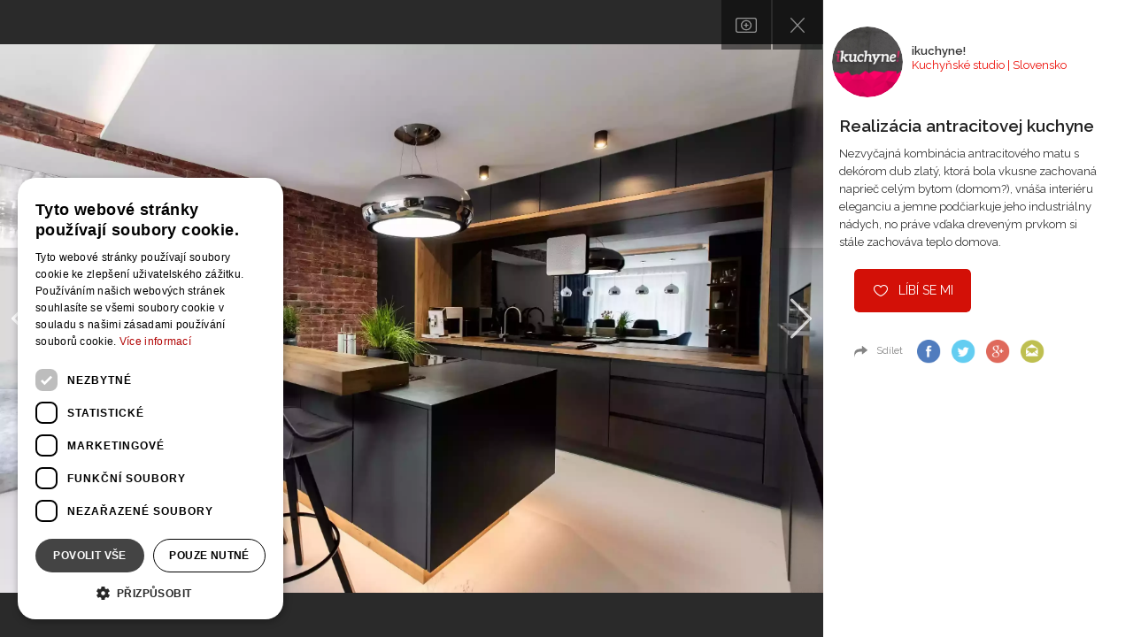

--- FILE ---
content_type: text/html; charset=utf-8
request_url: https://www.bydlo.cz/ikuchyne/realizacia-antracitovej-kuchyne/fotka/24133
body_size: 12897
content:
<!DOCTYPE html>
<html lang="cs" class="Projects-picture-html">
    <head>
        <script type="text/javascript" charset="UTF-8" src="//cdn.cookie-script.com/s/6a862e5141f11dd1ba0af0e66bd8adb5.js"></script>
        <script data-ad-client="ca-pub-8469920105013450" async src="https://pagead2.googlesyndication.com/pagead/js/adsbygoogle.js"></script>
        <meta charset="utf-8">
        <title>Fotka realizace | Bydlo.cz</title>
        <meta name="description" content="Fotka realizace">
        <meta name="keywords" content="Fotka realizace">

        <meta name="viewport" content="width=device-width, initial-scale=1">
        <meta name="google-site-verification" content="xM95Bi_324vvguM0PDtACmdjgCGaUIwuaV8I0uBQCO4">
        <meta property="fb:pages" content="253372524727742">
        <meta name="p:domain_verify" content="02c197921a68e90ce50e2d5e1c054325">

        <script src="https://apis.google.com/js/client:platform.js" async defer></script>
        <meta name="Author" content="ikuchyne! | www.bydlo.cz">

    <meta property="og:title" content="Realizácia antracitovej kuchyne - ikuchyne!">
    <meta property="og:url" content="https://www.bydlo.cz/ikuchyne/realizacia-antracitovej-kuchyne/fotka/24133"> 
    <meta property="og:description" content="Nezvyčajná kombinácia antracitového matu s dekórom dub zlatý, ktorá bola vkusne zachovaná naprieč celým bytom (domom?), vnáša interiéru eleganciu a jemne podčiarkuje jeho…">
    <meta property="og:image" content="https://www.bydlo.cz/files/image/projects/2931/ikuchyne_2931_24133_wm2.jpg">
    <meta property="og:image:width" content="1000"> 
    <meta property="og:image:height" content="1000"> 
    <meta property="og:locale" content="cs_CZ">
    <meta property="fb:admins" content="100000011810219">
    <meta property="fb:app_id" content="481064589479263">

        <link rel="canonical" href="https://www.bydlo.cz/ikuchyne/realizacia-antracitovej-kuchyne/fotka/24133">
        <link rel="shortcut icon" sizes="16x16 32x32 48x48" href="https://www.bydlo.cz/favicon.ico">
        <link rel="shortcut icon" type="image/x-icon" href="https://www.bydlo.cz/favicon.ico">
        <!--[if IE]><link rel="shortcut icon" href="https://www.bydlo.cz/favicons/favicon.ico"><![endif]-->
        <link rel="apple-touch-icon" sizes="57x57" href="https://www.bydlo.cz/favicons/apple-touch-icon-57x57.png">
        <link rel="apple-touch-icon" sizes="60x60" href="https://www.bydlo.cz/favicons/apple-touch-icon-60x60.png">
        <link rel="apple-touch-icon" sizes="72x72" href="https://www.bydlo.cz/favicons/apple-touch-icon-72x72.png">
        <link rel="apple-touch-icon" sizes="76x76" href="https://www.bydlo.cz/favicons/apple-touch-icon-76x76.png">
        <link rel="apple-touch-icon" sizes="114x114" href="https://www.bydlo.cz/favicons/apple-touch-icon-114x114.png">
        <link rel="apple-touch-icon" sizes="120x120" href="https://www.bydlo.cz/favicons/apple-touch-icon-120x120.png">
        <link rel="apple-touch-icon" sizes="144x144" href="https://www.bydlo.cz/favicons/apple-touch-icon-144x144.png">
        <link rel="apple-touch-icon" sizes="152x152" href="https://www.bydlo.cz/favicons/apple-touch-icon-152x152.png">
        <link rel="apple-touch-icon" sizes="180x180" href="https://www.bydlo.cz/favicons/apple-touch-icon-180x180.png">
        <link rel="icon" type="image/png" href="https://www.bydlo.cz/favicons/favicon-32x32.png" sizes="32x32">
        <link rel="icon" type="image/png" href="https://www.bydlo.cz/favicons/android-chrome-192x192.png" sizes="192x192">
        <link rel="icon" type="image/png" href="https://www.bydlo.cz/favicons/favicon-96x96.png" sizes="96x96">
        <link rel="icon" type="image/png" href="https://www.bydlo.cz/favicons/favicon-16x16.png" sizes="16x16">
        <link rel="manifest" href="https://www.bydlo.cz/favicons/manifest.json">
        <link rel="mask-icon" href="https://www.bydlo.cz/favicons/safari-pinned-tab.svg">
        <meta name="msapplication-TileColor" content="#da532c">
        <meta name="msapplication-TileImage" content="https://www.bydlo.cz/favicons/mstile-144x144.png">
        <meta name="theme-color" content="#ffffff">

        <link rel="alternate" type="application/rss+xml" title="RSS Feed pro Bydlo.cz" href="https://www.bydlo.cz/files/instant-articles.xml">
        <link rel="alternate" type="application/rss+xml" title="RSS Feed projektů z Bydlo.cz" href="https://www.bydlo.cz/files/projects.xml">

        <link rel="manifest" href="https://www.bydlo.cz/manifest.json">
        <script src="https://cdn.onesignal.com/sdks/OneSignalSDK.js" async=""></script>
        <script>
          var OneSignal = window.OneSignal || [];
          OneSignal.push(function() {
            OneSignal.init({
              appId: "b3517fce-0b77-497a-ab5b-7dfee718465a",
            });
          });
        </script>

        <script src="https://maps.googleapis.com/maps/api/js?v=3.exp&libraries=places&key=AIzaSyDDBNbRuPTZU3QF8tBn9qKWd974YdHxE_M"></script>
        <script src='https://www.google.com/recaptcha/api.js'></script>
         <script src="//assets.adobedtm.com/4beaca54604aa1db7a7d9296a08d83bee398e7fd/satelliteLib-b54c24dc1fb24a614f18cbe602726d4b06972d15.js"></script>

        <script>
            var production = "true";
            var socialeSitesUrl = "/social-sites/";
            var projectsUrl = "/realizace";
            var studiosEdit = "/dashboard.dashboard/" + 'dashboard/default';
            var baseUrl = "https://www.bydlo.cz";
            var basePath = "";
            var realBaseUrl = "https://www.bydlo.cz/";
            var actualUrl = "https://www.bydlo.cz/ikuchyne/realizacia-antracitovej-kuchyne/fotka/24133";
            var CKEDITOR_BASEPATH = baseUrl + '/www/ckeditor/';
            var cklang = "cs";
            var facebookApiId = "481064589479263";
            var reg = null;
        </script>

        <link href='https://fonts.googleapis.com/css?family=Raleway:300,400,600,700&amp;subset=latin,latin-ext' rel='stylesheet' type='text/css'>
        <link rel="stylesheet" href="https://www.bydlo.cz/www/css/styles.min.css?v=1619619914">

        <script src="https://www.bydlo.cz/www/js/scripts.min.js?v=1619619919" ></script>
        <!--<link rel="stylesheet" href="https://www.bydlo.cz/css/style.css"-->

         
        <meta name="robots" content="all,follow">
<script type='text/javascript'>
                    var _gaq = { push: function(t) {
                        console.log("Google Analytics event " + t[0] + " called - "+t[1]);
                    }}
                </script>
    </head>
    <body class="Projects-picture " id="lang-cs">
        <!-- Google Tag Manager -->
        <noscript><iframe src="//www.googletagmanager.com/ns.html?id=GTM-TQZ4BH"
        height="0" width="0" style="display:none;visibility:hidden"></iframe></noscript>
        <script>(function(w,d,s,l,i) { w[l]=w[l]||[];w[l].push( { 'gtm.start':
        new Date().getTime(),event:'gtm.js' } );var f=d.getElementsByTagName(s)[0],
        j=d.createElement(s),dl=l!='dataLayer'?'&l='+l:'';j.async=true;j.src=
        '//www.googletagmanager.com/gtm.js?id='+i+dl;f.parentNode.insertBefore(j,f);
        } )(window,document,'script','dataLayer','GTM-TQZ4BH');</script>
        <!-- End Google Tag Manager -->

        <div id="loading">
            <div class="load">
                <div class="spinner"></div>
                <h2 class="loading-text">Ukládání projektu</h2>
            </div>
        </div>

        <!-- Go to www.addthis.com/dashboard to customize your tools -->
        <script type="text/javascript" src="//s7.addthis.com/js/300/addthis_widget.js#pubid=ra-555319fa2b34137d" async="async"></script>

        <div id="fb-root"></div>

        <div class="pre-footer-banner js-footer-banner desktop-xl-only">
            <div class="container leaderboard-top">
            </div>
        </div>


        <script async defer crossorigin="anonymous" src="https://connect.facebook.net/sk_SK/sdk.js#xfbml=1&version=v4.0"></script>

        
    <!-- slider code start -->
    <div class="container p-imageGallery">
        <div class="gallery-wrapper overlayimage">
            <div class="options">
                <a href="#" data-toggle="modal" data-target="#addToAlbumModal" data-image-order="24133" data-id="24133" class="add-to-album addToGallery"></a>
                <a class="close" href="/ikuchyne/realizacia-antracitovej-kuchyne"></a>
                <a href="#" class="show-info-wrapper"></a>
            </div>

            <a class="c-previousStep" href="/ikuchyne/realizacia-antracitovej-kuchyne/fotka/24119">
                <img src="https://www.bydlo.cz/www/images/left-arrow.svg" alt="left arrow">
            </a>

            <div class="image-wrapper clearfix" data-id="24133">
                <picture>
                    <source srcset="https://www.bydlo.cz/files/image/thumbnail/ikuchyne_2931_24133_wm2_pfilesSimageSprojectsSw2560hf1qmt1596079159.webp" type="image/webp">
                    <img src="https://www.bydlo.cz/files/image/thumbnail/ikuchyne_2931_24133_wm2_pfilesSimageSprojectsSw2560hf1qmt1596073337.jpg" alt="Nezvyčajná kombinácia antracitového matu s dekórom dub zlatý, ktorá bola vkusne zachovaná naprieč celým bytom (domom?), vnáša interiéru eleganciu a jemne…" class="rsTmb albumable">
                </picture>

                <div class="js-sharing hidden" id="image-24133">
                    <a href="#" class="js-share-item email" data-type="email" data-image-source="https://www.bydlo.cz/files/image/projects/2931/ikuchyne_2931_24133_wm2.jpg"></a>
                    <div class="addthis_jumbo_share" data-url="www.bydlo.cz/ikuchyne/realizacia-antracitovej-kuchyne/fotka/24133" data-title="Realizácia antracitovej kuchyne - ikuchyne!"></div>
                </div>
            </div>

            <a class="c-nextStep" href="/ikuchyne/realizacia-antracitovej-kuchyne/fotka/24134">
                <img src="https://www.bydlo.cz/www/images/right-arrow.svg" alt="right arrow">
            </a>

            <div class="info-wrapper">
                <div class="author clearfix">
                    <a class="avatar-wrapper" href="/ikuchyne">
                        <div class="avatar" style="background-image:url(https\:\/\/www\.bydlo\.cz\/files\/image\/studios\/1864\/default_1517923888_ikuchyne\.png)"></div>
                    </a>
                    <div class="text">
                        <a href="/ikuchyne">
                            <h4>ikuchyne!</h4>
                        </a>
                        <span>
                            Kuchyňské studio
                            |
                            Slovensko
                        </span>
                    </div>
                </div>

                <div class="info-wrapper-content clearfix">
                    <h1>Realizácia antracitovej kuchyne</h1>
                        <p class="image-description">Nezvyčajná kombinácia antracitového matu s dekórom dub zlatý, ktorá bola vkusne zachovaná naprieč celým bytom (domom?), vnáša interiéru eleganciu a jemne podčiarkuje jeho industriálny nádych, no práve vďaka dreveným prvkom si stále zachováva teplo domova.

&nbsp;
</p>
                </div>


<div id="snippet--liker">                        <a class="btn btn-red like login" href="" data-toggle="modal" data-target="#loginModal">Líbí se mi</a>
</div>

                <div class="social clearfix js-sharing">
                    <span>Sdílet</span>
                    <ul class="clearfix">
                        <li>
                            <a href="#" class="js-share-item-picture facebook" data-type="facebook"></a>
                        </li>
                        <li>
                            <a href="#" class="js-share-item-picture twitter" data-type="twitter"></a>
                        </li>
                        <li>
                            <a href="#" class="js-share-item-picture google" data-type="google"></a>
                        </li>
                        <li>
                                <a href="#" data-toggle="modal" data-target="#loginModal" class="login email"></a>
                        </li>
                    </ul>
                </div>

                <div class="tile">
		<div class="item advert-item advert-script ">
			<div class="frame">
					<script async src="https://pagead2.googlesyndication.com/pagead/js/adsbygoogle.js"></script>
<!-- Square 3 -->
<ins class="adsbygoogle"
     style="display:inline-block;width:300px;height:300px"
     data-ad-client="ca-pub-8469920105013450"
     data-ad-slot="3813895697"></ins>
<script>
     (adsbygoogle = window.adsbygoogle || []).push({});
</script>
			</div>
		</div>
                </div>

            </div>
        </div>
    </div>

    <!-- tabs & footer end /// -->


    <!-- Modal -->
    <div class="modal fade" id="addToAlbumModal" tabindex="-1" role="dialog" aria-labelledby="myModalLabel-addToAlbum" aria-hidden="true">
        <div class="modal-dialog">
            <div class="modal-content">
                <div class="modal-header">
                    <a href="#" class="modal-close" data-dismiss="modal">
                        <span></span>
                    </a>
                    <div class="modal-title" id="myModallabel-addToAlbum">Přidat do alba</div>
                </div>
                <div class="modal-body">
                    <div class="album-picture-preview-wrapper">
                        <picture>
                            <sourcesrcset="https://www.bydlo.cz/files/image/thumbnail/ikuchyne_2931_24133_wm2_pfilesSimageSprojectsSw768hf1qmt1596079159.webp" type="image/webp">
                            <img src="https://www.bydlo.cz/files/image/thumbnail/ikuchyne_2931_24133_wm2_pfilesSimageSprojectsSw768hf1qmt1596073337.jpg" id="album-picture-preview" class="hidden" alt="add picture to album">
                        </picture>
                    </div>
                    <form action="/ikuchyne/realizacia-antracitovej-kuchyne/fotka/24133" method="post" id="frm-addPhotoToAlbumForm" class="form custom-forms">                        <div class="form-group user-data">
                            <label for="frm-addPhotoToAlbumForm-album">Vybrat album</label>
                            <div class="form-group-more-select-wrapper">
                                <select name="album" id="frm-addPhotoToAlbumForm-album" required data-nette-rules='[{"op":":filled","msg":"Vyberte některé z vašich alb"}]' class="form-control album-picker basic basic-1 basic-1-raw" placeholder="Vyberte některé z vašich alb"><option value="0">-- nové album --</option></select>
                            </div>
                        </div>
                        <div class="form-group">
                            <label for="frm-addPhotoToAlbumForm-newAlbum" class="new-album-namer hidden">Vytvořit nové album</label>
                            <input type="text" name="newAlbum" id="frm-addPhotoToAlbumForm-newAlbum" data-nette-rules='[{"op":":equal","rules":[{"op":":filled","msg":"Název nového alba nesmí být prázdný"}],"control":"album","arg":0}]' class="custom-forms-control new-album-namer hidden" placeholder="Název nového alba">
                        </div>

                        <div class="form-group alignCenter">
                                <a href="#" class="btn btn-red" data-dismiss="modal" data-toggle="modal" data-target="#loginModal">Přidat do alba</a>
                        </div>

                            <div class="custom-forms-footer-supplement">
                                <p>Pro přidání do alba musíte přihlášený.<br>
                                    <a href="#" data-dismiss="modal" data-toggle="modal" data-target="#loginModal"><strong>Přihlásit se</strong></a>
                                    <strong>&nbsp;|&nbsp;</strong>
                                    <a href="#" data-dismiss="modal" data-toggle="modal" data-backdrop="static" data-target="#registerModal"><strong>Vytvořit účet</strong></a>
                                </p>
                            </div>
                    <input type="hidden" name="projectPictureId" id="frm-addPhotoToAlbumForm-projectPictureId" value=""><input type="hidden" name="_do" value="addPhotoToAlbumForm-submit"><!--[if IE]><input type=IEbug disabled style="display:none"><![endif]-->
</form>

                </div>
            </div>
        </div>
    </div>

<!-- Modal -->
<div class="modal fade" id="registerModal" role="dialog" aria-labelledby="registerModalLabel" aria-hidden="true">
    <div class="modal-dialog modal-cw-4">
        <div class="modal-content">
            <div class="modal-header">
                <a href="#" class="modal-close" data-dismiss="modal">
                    <span></span>
                </a>
                <div class="modal-title" id="registerModalLabel">Registrace nového uživatele</div>
            </div>
            <div class="modal-body">
                <form action="/ikuchyne/realizacia-antracitovej-kuchyne/fotka/24133" method="post" id="frm-registrationForm-registrationForm" enctype="multipart/form-data" class="custom-forms">
                    <input type="hidden" name="Id" value="" class="hidden">
                    <input type="hidden" name="SocialSite" value="" class="hidden">
                    <input type="hidden" name="AvatarSoc" value="" class="hidden">
                    <input type="hidden" name="AvatarCropped" id="registrationForm-AvatarCropped" value="" class="hidden">
                    <input type="hidden" name="FacebookAccessToken" value="" class="hidden">
                    <input type="hidden" name="FacebookId" value="" class="hidden">
                    <input type="hidden" name="GoogleAccessToken" value="" class="hidden">
                    <input type="hidden" name="GoogleId" value="" class="hidden">
                    <input type="hidden" name="CompanyInfoId" value="" class="hidden">
                    <input type="hidden" name="Referer" value="" class="hidden">

                    <div class="row user-type-changer">
                        <div class="col-lg-4 col-lg-offset-4 col-sm-6 col-sm-offset-3 col-xs-12 clearfix">
                            <div class="custom-forms-clmn-1">
                                <div class="custom-forms-radio custom-forms-radio-1 custom-forms-radio-fake">
                                    <input class="redirectingCheckbox user"  type="checkbox" name="iAmUser" id="frm-registrationForm-registrationForm-iAmUser" data-nette-rules='[{"op":":blank","rules":[{"op":":filled","msg":"Vyberte prosím, typ uživatelského účtu"}],"control":"iAmAuthor"}]' checked>
                                    <label for="frm-registrationForm-registrationForm-iAmUser">Jsem uživatel</label>
                                    <span class="custom-forms-info">
                                        info
                                        <span data-title="Hledám inspiraci pro bydlení. Zajímají mě moderní trendy v oblasti interiérového designu a architektury. Hledám svěží a praktické nápady pro vybavení interiéru. Jsem uživatel."></span>
                                    </span>
                                </div>
                            </div>
                        </div>
                        <div class="col-lg-4 col-lg-offset-4 col-sm-6 col-sm-offset-3 col-xs-12 clearfix">
                            <div class="custom-forms-clmn-1">
                                <div class="custom-forms-radio custom-forms-radio-1 custom-forms-radio-fake">
                                    <input class="redirectingCheckbox author"  type="checkbox" name="iAmAuthor" id="frm-registrationForm-registrationForm-iAmAuthor" data-nette-rules='[{"op":":blank","rules":[{"op":":filled","msg":"Vyberte prosím, typ uživatelského účtu"}],"control":"iAmUser"}]'>
                                    <label for="frm-registrationForm-registrationForm-iAmAuthor">Jsem autor</label>
                                    <span class="custom-forms-info">
                                        info
                                        <span data-title="Jsem tvůrce v oblasti interiérového designu nebo architektury. Rád bych prezentoval svou práci, ukázal nejlepší reference a nabídl své služby. Rád bych psal odborné články. Jsem autor."></span>
                                    </span>
                                </div>
                            </div>
                        </div>
                    </div>

                    <div class="row">
                    </div>

                    <div class="row">
                        <div class="col-xs-12">
                            <div class="load-data load-data-success hidden">
                                Podařilo se načíst základní údaje. Vyplňte zbývající informace a dokončete registraci.<br>
                                Po dokončení bude váš účet propojen se zvolenou sociální sítí.
                            </div>
                        </div>
                    </div>

                    <div class="row">
                        <div class="col-sm-6 col-xs-12 clearfix">
                            <div class="custom-forms-clmn-1">
                                <div class="form-group form-group-icon">
                                    <label for="frm-registrationForm-registrationForm-Email">E-mail <span class="hidden-xs">(Uživatelské jméno)</span></label>
                                    <input type="email" name="Email" autocomplete="off" id="frm-registrationForm-registrationForm-Email" required data-nette-rules='[{"op":":filled","msg":"Pole email není vyplněno"},{"op":":email","msg":"Pole email není korektně vyplněno"}]' class="custom-forms-control" placeholder="E-mail">
                                    <span class="custom-forms-control-icon custom-forms-control-icon-people"></span>
                                    <span class="required">*</span>
                                </div>

                                <div class="passwords">
                                    <div class="form-group form-group-icon">
                                        <label for="frm-registrationForm-registrationForm-password">Heslo *</label>
                                        <input type="password" name="password" autocomplete="off" id="frm-registrationForm-registrationForm-password" data-nette-rules='[{"op":":blank","rules":[{"op":":minLength","msg":"Heslo musí obsahovat minimálně 6 znaků","arg":6}],"control":"SocialSite"}]' class="custom-forms-control" placeholder="Heslo">
                                        <span class="custom-forms-control-icon custom-forms-control-icon-lock"></span>
                                        <span class="required">*</span>
                                    </div>
                                    <div class="form-group form-group-icon">
                                        <label for="frm-registrationForm-registrationForm-passwordCheck">Potvrzení hesla *</label>
                                        <input type="password" name="passwordCheck" autocomplete="off" id="frm-registrationForm-registrationForm-passwordCheck" data-nette-rules='[{"op":":filled","rules":[{"op":":equal","msg":"Hesla se neshodují","arg":{"control":"password"}}],"control":"passwordCheck"}]' class="custom-forms-control" placeholder="Heslo znovu">
                                        <span class="custom-forms-control-icon custom-forms-control-icon-lock"></span>
                                        <span class="required">*</span>
                                    </div>
                                </div>
                            </div>
                        </div>
                        <div class="col-sm-6 col-xs-12 clearfix">
                            <div class="custom-forms-clmn-1 custom-forms-clmn-right">
                                <div class=" custom-forms-checkbox custom-forms-checkbox-p1 hidden">
                                    <input type="checkbox" name="HideEmail" id="frm-registrationForm-registrationForm-HideEmail">
                                    <label for="frm-registrationForm-registrationForm-HideEmail">Nezobrazovat email na profilu</label>
                                    <span class="custom-forms-info">
                                        info
                                        <span data-title="Popisek_HideEMail"></span>
                                    </span>
                                </div>

                                    <div id="names-user-position">
                                        <div>
                                            <div class="form-group">
                                                <label for="frm-registrationForm-registrationForm-FirstName">Jméno</label>
                                                <input type="text" name="FirstName" autocomplete="off" id="frm-registrationForm-registrationForm-FirstName" required data-nette-rules='[{"op":":filled","msg":"Pole jméno není vyplněno"}]' class="custom-forms-control" placeholder="Vaše jméno">
                                                <span class="required">*</span>
                                            </div>
                                            <div class="form-group">
                                                <label for="frm-registrationForm-registrationForm-LastName">Příjmení</label>
                                                <input type="text" name="LastName" autocomplete="off" id="frm-registrationForm-registrationForm-LastName" required data-nette-rules='[{"op":":filled","msg":"Pole příjmení není vyplněno"}]' class="custom-forms-control" placeholder="Vaše příjmení">
                                                <span class="required">*</span>
                                            </div>
                                        </div>
                                    </div>
                            </div>
                        </div>
                    </div>

                    <div class=" custom-forms-photo">
                        <div class="row">
                                <div class="col-sm-6 col-xs-12 clearfix">
                                    <div class="custom-forms-clmn-1">
                                        <p class="custom-forms-title"><label for="frm-registrationForm-registrationForm-Avatar">Profilový obrázek/logo</label></p>
                                        <p class="custom-forms-photo-desc">Vložte obrázek ve formátu JPEG, PNG nebo GIF s rozměry alespoň 200x200px.</p>
                                        <p class="custom-forms-photo-desc">TIP: Obrázek můžete upravit – posuvníkem zvětšíte či zmenšíte, kliknutím myši a posunem upravíte pozici.</p>
                                    </div>
                                </div>
                            <div class="col-sm-6 col-xs-12 clearfix">
                                <div class="form-group custom-forms-file">
                                    <input type="file" name="Avatar" id="frm-registrationForm-registrationForm-Avatar" data-nette-rules='[{"op":":fileSize","msg":"The size of the uploaded file can be up to 33554432 bytes.","arg":33554432}]' class="hidden">
                                        <!-- This wraps the whole cropper -->
                                        <div id="image-cropper">
                                            <!-- This is where the preview image is displayed -->
                                            <div class="cropit-preview"></div>

                                            <!-- You can add additional elements here, e.g. the image icons -->
                                            <input type="range" class="cropit-image-zoom-input">

                                            <!-- This is where user selects new image -->
                                            <input type="file" id="Cropfile" name="Cropfile" class="cropit-image-input inputfile hidden">
                                            <label for="Cropfile"><img src="https://www.bydlo.cz/www/images/input-file-icon.png" alt=""> <span>Vybrat obrázek</span></label>
                                        </div>
                                </div>
                            </div>
                        </div>
                    </div>

                    <div class=" hidden">
                        <div class="row">
                            <div class="col-xs-12">
                                <p class="custom-forms-title">Profilové údaje</p>
                            </div>
                        </div>

                        <div class="row">
                            <div class="col-sm-6 col-xs-12 clearfix">
                                <div class="custom-forms-clmn-1">
                                    <div class="form-group">
                                        <label for="frm-registrationForm-registrationForm-CompanyName">Název profilu <span class="hidden-xs">(Uživatelské jméno)</span></label>
                                        <input type="text" name="CompanyName" autocomplete="off" id="frm-registrationForm-registrationForm-CompanyName" data-nette-rules='[{"op":":equal","rules":[{"op":":filled","msg":"Musíte vybrat vaši značku/název"}],"control":"iAmAuthor","arg":true}]' class="custom-forms-control text-to-url-from" placeholder="např. Studio u Darinky">
                                        <span class="required">*</span>
                                        <span class="custom-forms-info">
                                            info
                                            <span data-title="Popisek_CompanyName"></span>
                                        </span>
                                    </div>

                                    <div class="form-group">
                                        <label for="frm-registrationForm-registrationForm-BusinessName">Obchodní název</label>
                                        <input type="text" name="BusinessName" autocomplete="off" id="frm-registrationForm-registrationForm-BusinessName" class="custom-forms-control" placeholder="např. Darinka s.r.o.">
                                        <span class="custom-forms-info">
                                            info
                                            <span data-title="Popisek_BusinessName"></span>
                                        </span>
                                    </div>

                                </div>
                            </div>
                            <div class="col-sm-6 col-xs-12 clearfix">
                                <div class="custom-forms-clmn-1 custom-forms-clmn-right">
                                    <div class="form-group">
                                        <label for="frm-registrationForm-registrationForm-UrlRoute">URL</label>

                                            <input type="text" name="UrlRoute" autocomplete="off" readonly id="frm-registrationForm-registrationForm-UrlRoute" data-nette-rules='[{"op":":equal","rules":[{"op":":filled","msg":"Pole URL není vyplněno"}],"control":"iAmAuthor","arg":true}]' class="custom-forms-control text-to-url-to hidden" placeholder="Url adresa">
                                            <input class="custom-forms-control text-to-url-to-viewed" placeholder="Url adresa" type="text" readonly="readonly" name="UrlRouteViewed" id="frm-registrationForm-registrationForm-UrlRouteViewed" value="">

                                        <span class="required">*</span>
                                        <span class="custom-forms-info">
                                            info
                                            <span data-title="Popisek_UrlRoute"></span>
                                        </span>
                                    </div>
                                    <div class="form-group">
                                        <label for="frm-registrationForm-registrationForm-ICO">IČO</label>
                                        <input type="text" name="ICO" autocomplete="off" id="frm-registrationForm-registrationForm-ICO" data-nette-rules='[{"op":":filled","rules":[{"op":":pattern","msg":"IČO musí být složeno pouze z číslic","arg":"^[0-9]*$"}],"control":"ICO"}]' class="custom-forms-control ico-listener" placeholder="Vyplněním této položky se automaticky předvyplní i některé následující">
                                        <span class="custom-forms-info">
                                            info
                                            <span data-title="Popisek_ICO"></span>
                                        </span>
                                    </div>
                                    <div class="form-group">
                                        <label for="frm-registrationForm-registrationForm-DIC">DIČ</label>
                                        <input type="text" name="DIC" autocomplete="off" id="frm-registrationForm-registrationForm-DIC" class="custom-forms-control" placeholder="DIČ">
                                    </div>
                                </div>
                            </div>
                        </div>

                        <div class="row">
                            <div class="col-xs-12">
                                <div class="form-group">
                                    <label for="frm-registrationForm-registrationForm-Info">Řekněte nám něco o sobě</label>
                                    <textarea name="Info" id="frm-registrationForm-registrationForm-Info" class="custom-forms-control" placeholder="Představte se ostatním uživatelům"></textarea>
                                </div>
                            </div>
                        </div>

                        <div class="row">
                            <div class="col-sm-6 col-xs-12 clearfix">
                                <div class="custom-forms-clmn-1">
                                    <div class="form-group">
                                        <label for="frm-registrationForm-registrationForm-UrlWeb">Web</label>
                                        <input type="text" name="UrlWeb" autocomplete="off" id="frm-registrationForm-registrationForm-UrlWeb" class="custom-forms-control">
                                    </div>
                                    <div class="form-group">
                                        <label for="frm-registrationForm-registrationForm-UrlTwitter">Twitter</label>
                                        <input type="text" name="UrlTwitter" autocomplete="off" id="frm-registrationForm-registrationForm-UrlTwitter" class="custom-forms-control">
                                    </div>
                                    <div class="form-group">
                                        <label for="frm-registrationForm-registrationForm-UrlInstagram">Instagram</label>
                                        <input type="text" name="UrlInstagram" autocomplete="off" id="frm-registrationForm-registrationForm-UrlInstagram" class="custom-forms-control">
                                    </div>
                                </div>
                            </div>
                            <div class="col-sm-6 col-xs-12 clearfix">
                                <div class="custom-forms-clmn-1 custom-forms-clmn-right">
                                    <div class="form-group">
                                        <label for="frm-registrationForm-registrationForm-UrlFacebook">Facebook</label>
                                        <input type="text" name="UrlFacebook" autocomplete="off" id="frm-registrationForm-registrationForm-UrlFacebook" class="custom-forms-control">
                                    </div>
                                    <div class="form-group">
                                        <label for="frm-registrationForm-registrationForm-UrlPinterest">Pinterest</label>
                                        <input type="text" name="UrlPinterest" autocomplete="off" id="frm-registrationForm-registrationForm-UrlPinterest" class="custom-forms-control">
                                    </div>
                                </div>
                            </div>
                        </div>

                        <div class="row">
                            <div class="col-xs-12">
                                <p class="custom-forms-title custom-forms-title-mt">Doplňující údaje</p>
                            </div>
                        </div>

                        <div class="row">
                            <div class="col-sm-6 col-xs-12 clearfix">
                                <div class="custom-forms-clmn-1">
                                    <div class="form-group form-group-more-select">
                                        <label>Pusobnost:</label>
                                        <select name="Region1" id="frm-registrationForm-registrationForm-Region1" data-nette-rules='[{"op":":equal","rules":[{"op":":filled","msg":"Musíte vybrat vaši hlavní působnost"}],"control":"iAmAuthor","arg":true}]' class="custom-forms-control"><option value="">Vyberte působnost</option><option value="1">Hlavní město Praha</option><option value="2">Středočeský kraj</option><option value="3">Jihočeský kraj</option><option value="4">Plzeňský kraj</option><option value="5">Karlovarský kraj</option><option value="6">Ústecký kraj</option><option value="7">Liberecký kraj</option><option value="8">Královéhradecký kraj</option><option value="9">Pardubický kraj</option><option value="10">Kraj vysočina</option><option value="11">Jihomoravský kraj</option><option value="12">Olomoucký kraj</option><option value="13">Moravskoslezský kraj</option><option value="14">Zlínský kraj</option><option value="15">Celá ČR</option><option value="16">Slovensko</option><option value="17">Ostatní země</option></select>
                                        <span class="required">*</span>
                                        <select name="Region2" id="frm-registrationForm-registrationForm-Region2" class="custom-forms-control"><option value="">Vyberte působnost</option><option value="1">Hlavní město Praha</option><option value="2">Středočeský kraj</option><option value="3">Jihočeský kraj</option><option value="4">Plzeňský kraj</option><option value="5">Karlovarský kraj</option><option value="6">Ústecký kraj</option><option value="7">Liberecký kraj</option><option value="8">Královéhradecký kraj</option><option value="9">Pardubický kraj</option><option value="10">Kraj vysočina</option><option value="11">Jihomoravský kraj</option><option value="12">Olomoucký kraj</option><option value="13">Moravskoslezský kraj</option><option value="14">Zlínský kraj</option><option value="15">Celá ČR</option><option value="16">Slovensko</option><option value="17">Ostatní země</option></select>
                                        <select name="Region3" id="frm-registrationForm-registrationForm-Region3" class="custom-forms-control"><option value="">Vyberte působnost</option><option value="1">Hlavní město Praha</option><option value="2">Středočeský kraj</option><option value="3">Jihočeský kraj</option><option value="4">Plzeňský kraj</option><option value="5">Karlovarský kraj</option><option value="6">Ústecký kraj</option><option value="7">Liberecký kraj</option><option value="8">Královéhradecký kraj</option><option value="9">Pardubický kraj</option><option value="10">Kraj vysočina</option><option value="11">Jihomoravský kraj</option><option value="12">Olomoucký kraj</option><option value="13">Moravskoslezský kraj</option><option value="14">Zlínský kraj</option><option value="15">Celá ČR</option><option value="16">Slovensko</option><option value="17">Ostatní země</option></select>
                                    </div>
                                </div>
                            </div>
                            <div class="col-sm-6 col-xs-12 clearfix">
                                <div class="custom-forms-clmn-1 custom-forms-clmn-right">
                                    <div class="form-group form-group-more-select">
                                        <label>Kategorie:</label>
                                        <select name="Category1" id="frm-registrationForm-registrationForm-Category1" data-nette-rules='[{"op":":equal","rules":[{"op":":filled","msg":"Musíte vybrat vaši hlavní kategorii"}],"control":"iAmAuthor","arg":true}]' class="custom-forms-control"><option value="">Vyberte kategorii</option><option value="5">Architekt</option><option value="18">Projektant</option><option value="8">Interiérový design</option><option value="6">Kuchyňské studio</option><option value="7">Koupelnové studio</option><option value="9">Zahradní architekt</option><option value="27">Zahradní jezírka</option><option value="32">Venkovní kuchyně</option><option value="29">Výrobce nábytku</option><option value="13">Stolař / truhlář</option><option value="31">Ploty a brány</option><option value="22">Dřevostavby</option><option value="28">Kamnář</option><option value="23">Stavební firma</option><option value="17">Bazénový specialista</option><option value="26">Vizualizace</option><option value="25">Zahradník</option><option value="24">Fotograf</option><option value="21">Kameník</option><option value="15">Malíř</option><option value="30">Ostatní</option></select>
                                        <span class="required">*</span>
                                        <select name="Category2" id="frm-registrationForm-registrationForm-Category2" class="custom-forms-control"><option value="">Vyberte kategorii</option><option value="5">Architekt</option><option value="18">Projektant</option><option value="8">Interiérový design</option><option value="6">Kuchyňské studio</option><option value="7">Koupelnové studio</option><option value="9">Zahradní architekt</option><option value="27">Zahradní jezírka</option><option value="32">Venkovní kuchyně</option><option value="29">Výrobce nábytku</option><option value="13">Stolař / truhlář</option><option value="31">Ploty a brány</option><option value="22">Dřevostavby</option><option value="28">Kamnář</option><option value="23">Stavební firma</option><option value="17">Bazénový specialista</option><option value="26">Vizualizace</option><option value="25">Zahradník</option><option value="24">Fotograf</option><option value="21">Kameník</option><option value="15">Malíř</option><option value="30">Ostatní</option></select>
                                        <select name="Category3" id="frm-registrationForm-registrationForm-Category3" class="custom-forms-control"><option value="">Vyberte kategorii</option><option value="5">Architekt</option><option value="18">Projektant</option><option value="8">Interiérový design</option><option value="6">Kuchyňské studio</option><option value="7">Koupelnové studio</option><option value="9">Zahradní architekt</option><option value="27">Zahradní jezírka</option><option value="32">Venkovní kuchyně</option><option value="29">Výrobce nábytku</option><option value="13">Stolař / truhlář</option><option value="31">Ploty a brány</option><option value="22">Dřevostavby</option><option value="28">Kamnář</option><option value="23">Stavební firma</option><option value="17">Bazénový specialista</option><option value="26">Vizualizace</option><option value="25">Zahradník</option><option value="24">Fotograf</option><option value="21">Kameník</option><option value="15">Malíř</option><option value="30">Ostatní</option></select>
                                    </div>
                                </div>
                            </div>
                        </div>

                        <div class="row">
                            <div class="col-xs-12">
                                <p class="custom-forms-title custom-forms-title-mt">Kontaktní údaje</p>
                            </div>
                        </div>

                        <div class="row">
                            <div class="col-sm-6 col-xs-12 clearfix">
                                <div class="custom-forms-clmn-1">
                                    <div class="form-group-two-clmn">
                                        <div class="form-group">
                                            <label for="frm-registrationForm-registrationForm-Street">Ulice</label>
                                            <input type="text" name="Street" autocomplete="off" id="frm-registrationForm-registrationForm-Street" data-nette-rules='[{"op":":equal","rules":[{"op":":filled","msg":"Pole jméno ulice vyplněno"}],"control":"iAmAuthor","arg":true}]' class="custom-forms-control" placeholder="Ulice">
                                        </div>
                                        <div class="form-group">
                                            <label for="frm-registrationForm-registrationForm-HouseNumber">Č.p.</label>
                                            <input type="text" name="HouseNumber" autocomplete="off" id="frm-registrationForm-registrationForm-HouseNumber" data-nette-rules='[{"op":":equal","rules":[{"op":":filled","msg":"Pole jméno čp.. vyplněno"}],"control":"iAmAuthor","arg":true}]' class="custom-forms-control" placeholder="Č.p.">
                                            <span class="required">*</span>
                                        </div>
                                    </div>
                                    <div class="form-group">
                                        <label for="frm-registrationForm-registrationForm-Country">Země</label>
                                        <input type="text" name="Country" autocomplete="off" id="frm-registrationForm-registrationForm-Country" class="custom-forms-control autocomplete-country">
                                        <span class="required">*</span>
                                    </div>
                                </div>
                            </div>
                            <div class="col-sm-6 col-xs-12 clearfix">
                                <div class="custom-forms-clmn-1 custom-forms-clmn-right">
                                    <div class="form-group">
                                        <label for="frm-registrationForm-registrationForm-City">Město</label>
                                        <input type="text" name="City" autocomplete="off" id="frm-registrationForm-registrationForm-City" data-nette-rules='[{"op":":equal","rules":[{"op":":filled","msg":"Pole město není vyplněno"}],"control":"iAmAuthor","arg":true}]' class="custom-forms-control" placeholder="Město">
                                        <span class="required">*</span>
                                    </div>
                                    <div class="form-group">
                                        <label for="frm-registrationForm-registrationForm-ZipCode">PSČ</label>
                                        <input type="text" name="ZipCode" autocomplete="off" id="frm-registrationForm-registrationForm-ZipCode" data-nette-rules='[{"op":":equal","rules":[{"op":":filled","msg":"Pole jméno psč vyplněno"},{"op":":filled","rules":[{"op":":pattern","msg":"PSČ musí být složeno z 5 číslic","arg":"[0-9]{5}"}],"control":"ZipCode"}],"control":"iAmAuthor","arg":true}]' class="custom-forms-control" placeholder="PSČ">
                                        <span class="required">*</span>
                                    </div>
                                </div>
                            </div>
                        </div>

                        <div class="row">
                            <div class="col-xs-12">
                                <div class="custom-forms-checkbox custom-forms-checkbox-p1">
                                    <input type="checkbox" name="InvoiceAddresIsTheSame" id="frm-registrationForm-registrationForm-InvoiceAddresIsTheSame" data-nette-rules='[{"op":":equal","rules":[],"control":"InvoiceAddresIsTheSame","toggle":{"invoice-address-elements":true},"arg":false}]' checked>
                                    <label for="frm-registrationForm-registrationForm-InvoiceAddresIsTheSame">Kontaktní údaje shodné s fakturačními</label>
                                </div>
                            </div>
                        </div>

                        <div id="invoice-address-elements">
                            <div class="row">
                                <div class="col-xs-12">
                                    <p class="custom-forms-title custom-forms-title-mt">Fakturační údaje</p>
                                </div>
                            </div>

                            <div class="row">
                                <div class="col-sm-6 col-xs-12 clearfix">
                                    <div class="custom-forms-clmn-1">
                                        <div class="form-group-two-clmn">
                                            <div class="form-group">
                                                <label for="frm-registrationForm-registrationForm-InvoiceStreet">Ulice</label>
                                                <input type="text" name="InvoiceStreet" autocomplete="off" id="frm-registrationForm-registrationForm-InvoiceStreet" data-nette-rules='[{"op":":equal","rules":[{"op":":filled","msg":"Pole jméno ulice vyplněno"}],"control":"InvoiceAddresIsTheSame","arg":false}]' class="custom-forms-control" placeholder="Ulice">
                                            </div>
                                            <div class="form-group">
                                                <label for="frm-registrationForm-registrationForm-InvoiceHouseNumber">Č.p.</label>
                                                <input type="text" name="InvoiceHouseNumber" autocomplete="off" id="frm-registrationForm-registrationForm-InvoiceHouseNumber" data-nette-rules='[{"op":":equal","rules":[{"op":":filled","msg":"Pole jméno čp.. vyplněno"}],"control":"InvoiceAddresIsTheSame","arg":false}]' class="custom-forms-control" placeholder="Č.p.">
                                                <span class="required">*</span>
                                            </div>
                                        </div>
                                        <div class="form-group">
                                            <label for="frm-registrationForm-registrationForm-InvoiceCountry">Země</label>
                                            <input type="text" name="InvoiceCountry" id="frm-registrationForm-registrationForm-InvoiceCountry" class="custom-forms-control autocomplete-country">
                                            <span class="required">*</span>
                                        </div>
                                    </div>
                                </div>
                                <div class="col-sm-6 col-xs-12 clearfix">
                                    <div class="custom-forms-clmn-1 custom-forms-clmn-right">
                                        <div class="form-group">
                                            <label for="frm-registrationForm-registrationForm-InvoiceCity">Město</label>
                                            <input type="text" name="InvoiceCity" autocomplete="off" id="frm-registrationForm-registrationForm-InvoiceCity" data-nette-rules='[{"op":":equal","rules":[{"op":":filled","msg":"Pole město není vyplněno"}],"control":"InvoiceAddresIsTheSame","arg":false}]' class="custom-forms-control" placeholder="Město">
                                            <span class="required">*</span>
                                        </div>
                                        <div class="form-group">
                                            <label for="frm-registrationForm-registrationForm-InvoiceZipCode">PSČ</label>
                                            <input type="text" name="InvoiceZipCode" autocomplete="off" id="frm-registrationForm-registrationForm-InvoiceZipCode" data-nette-rules='[{"op":":equal","rules":[{"op":":filled","msg":"Pole jméno psč vyplněno"},{"op":":filled","rules":[{"op":":pattern","msg":"PSČ musí být složeno z 5 číslic","arg":"[0-9]{5}"}],"control":"InvoiceZipCode"}],"control":"InvoiceAddresIsTheSame","arg":false}]' class="custom-forms-control" placeholder="PSČ">
                                            <span class="required">*</span>
                                        </div>
                                    </div>
                                </div>
                            </div>
                        </div>
                    </div>
                    <div class="row custom-forms-footer">
                        <div class="col-sm-5">
                            <div class="custom-forms-checkbox">
                                <input class="checkbox" type="checkbox" name="TermsAndConditions" id="frm-registrationForm-registrationForm-TermsAndConditions" required data-nette-rules='[{"op":":filled","msg":"Musíte souhlasit s obchodními podmínkami"}]'>
                                <label for="frm-registrationForm-registrationForm-TermsAndConditions">Souhlasím s <a href="https://www.bydlo.cz/page/obchodni-podminky" target="_blank">obchodními podmínky</a></label>
                            </div>
                        </div>
                        <div class="col-sm-7">
                            <div class="clearfix">
                                <div class="form-group">
                                    <input type="submit" name="submitButton" value="Registrovat se" class="btn btn-red btn-submit">
                                </div>
                                <p><span class="required">*</span> Tyto položky jsou povinné</p>
                            </div>
                        </div>
                    </div>
                <input type="hidden" name="_do" value="registrationForm-registrationForm-submit"></form>

            </div>
        </div>
    </div>
</div>

<script>
	var substringMatcher = function(strs) {
	  return function findMatches(q, cb) {
	    var matches, substringRegex;

	    // an array that will be populated with substring matches
	    matches = [];

	    // regex used to determine if a string contains the substring `q`
	    substrRegex = new RegExp(q, 'i');

	    // iterate through the pool of strings and for any string that
	    // contains the substring `q`, add it to the `matches` array
	    $.each(strs, function(i, str) {
	      if (substrRegex.test(str)) {
	        matches.push(str);
	      }
	    });

	    cb(matches);
	  };
	};

    var states = ["Afgh\u00e1nist\u00e1n","Alandy","Alb\u00e1nie","Al\u017e\u00edrsko","Americk\u00e1 Samoa","Americk\u00e9 Panensk\u00e9 ostrovy","Andorra","Angola","Anguilla","Antarktida","Antigua a Barbuda","Argentina","Arm\u00e9nie","Aruba","Austr\u00e1lie","\u00c1zerb\u00e1jd\u017e\u00e1n","Bahamy","Bahrajn","Banglad\u00e9\u0161","Barbados","Belgie","Belize","B\u011blorusko","Benin","Bermudy","Bh\u00fat\u00e1n","Bol\u00edvie","Bonaire, Svat\u00fd Eustach a Saba","Bosna a Hercegovina","Botswana","Bouvet\u016fv ostrov","Braz\u00edlie","Britsk\u00e9 indickooce\u00e1nsk\u00e9 \u00fazem\u00ed","Britsk\u00e9 Panensk\u00e9 ostrovy","Brunej","Bulharsko","Burkina Faso","Burundi","Cookovy ostrovy","Cura\u00e7ao","\u010cad","\u010cern\u00e1 Hora","\u010cesk\u00e1 republika","\u010c\u00edna","D\u00e1nsko","Demokratick\u00e1 republika Kongo","Dominika","Dominik\u00e1nsk\u00e1 republika","D\u017eibutsko","Egypt","Ekv\u00e1dor","Eritrea","Estonsko","Etiopie","Faersk\u00e9 ostrovy","Falklandy","Fid\u017ei","Filip\u00edny","Finsko","Francie","Francouzsk\u00e1 Guyana","Francouzsk\u00e1 ji\u017en\u00ed a antarktick\u00e1 \u00fazem\u00ed","Francouzsk\u00e1 Polyn\u00e9sie","Gabon","Gambie","Ghana","Gibraltar","Grenada","Gr\u00f3nsko","Gruzie","Guadeloupe","Guam","Guatemala","Guernsey","Guinea","Guinea-Bissau","Guyana","Haiti","Heard\u016fv ostrov a MacDonaldovy ostrovy","Honduras","Hongkong","Chile","Chorvatsko","Indie","Indon\u00e9sie","Ir\u00e1k","\u00cdr\u00e1n","Irsko","Island","It\u00e1lie","Izrael","Jamajka","Japonsko","Jemen","Jersey","Ji\u017en\u00ed Afrika","Ji\u017en\u00ed Georgie a Ji\u017en\u00ed Sandwichovy ostrovy","Ji\u017en\u00ed S\u00fad\u00e1n","Jord\u00e1nsko","Kajmansk\u00e9 ostrovy","Kambod\u017ea","Kamerun","Kanada","Kapverdy","Katar","Kazachst\u00e1n","Ke\u0148a","Kiribati","Kokosov\u00e9 (Keelingovy) ostrovy","Kolumbie","Komory","Kon\u017esk\u00e1 republika","Korejsk\u00e1 lidov\u011b demokratick\u00e1 republika","Korejsk\u00e1 republika","Kosovo","Kostarika","Kuba","Kuvajt","Kypr","Kyrgyzst\u00e1n","Laos","Lesotho","Libanon","Lib\u00e9rie","Libye","Lichten\u0161tejnsko","Litva","Loty\u0161sko","Lucembursko","Macao","Madagaskar","Ma\u010farsko","Makedonie","Malajsie","Malawi","Maledivy","Mali","Malta","Man","Maroko","Marshallovy ostrovy","Martinik","Mauricius","Maurit\u00e1nie","Mayotte","Men\u0161\u00ed odlehl\u00e9 ostrovy USA","Mexiko","Mikron\u00e9sie","Moldavsko","Monako","Mongolsko","Montserrat","Mosambik","Myanmar","Namibie","Nauru","N\u011bmecko","Nep\u00e1l","Niger","Nig\u00e9rie","Nikaragua","Niue","Nizozemsko","Norfolk","Norsko","Nov\u00e1 Kaledonie","Nov\u00fd Z\u00e9land","Om\u00e1n","P\u00e1kist\u00e1n","Palau","Palestina","Panama","Papua Nov\u00e1 Guinea","Paraguay","Peru","Pitcairn","Pob\u0159e\u017e\u00ed slonoviny","Polsko","Portoriko","Portugalsko","Rakousko","R\u00e9union","Rovn\u00edkov\u00e1 Guinea","Rumunsko","Rusko","Rwanda","\u0158ecko","Saint Pierre a Miquelon","Salvador","Samoa","San Marino","Sa\u00fadsk\u00e1 Ar\u00e1bie","Senegal","Severn\u00ed Mariany","Seychely","Sierra Leone","Singapur","Slovensk\u00e1 republika","Slovinsko","Som\u00e1lsko","Spojen\u00e9 arabsk\u00e9 emir\u00e1ty","Spojen\u00e9 st\u00e1ty","Srbsko","St\u0159edoafrick\u00e1 republika","S\u00fad\u00e1n","Surinam","Svat\u00e1 Helena","Svat\u00e1 Lucie","Svat\u00fd Bartolom\u011bj","Svat\u00fd Kry\u0161tof a Nevis","Svat\u00fd Martin (FR)","Svat\u00fd Martin (NL)","Svat\u00fd Tom\u00e1\u0161 a Princ\u016fv ostrov","Svat\u00fd Vincenc a Grenadiny","Svazijsko","S\u00fdrie","\u0160alomounovy ostrovy","\u0160pan\u011blsko","\u0160picberky a Jan Mayen","\u0160r\u00ed Lanka","\u0160v\u00e9dsko","\u0160v\u00fdcarsko","T\u00e1d\u017eikist\u00e1n","Tanzanie","Thajsko","Tchaj-wan","Togo","Tokelau","Tonga","Trinidad a Tobago","Tunisko","Turecko","Turkmenist\u00e1n","Turks a Caicos","Tuvalu","Uganda","Ukrajina","Uruguay","Uzbekist\u00e1n","V\u00e1no\u010dn\u00ed ostrov","Vanuatu","Vatik\u00e1n","Velk\u00e1 Brit\u00e1nie","Venezuela","Vietnam","V\u00fdchodn\u00ed Timor","Wallis a Futuna","Zambie","Z\u00e1padn\u00ed Sahara","Zimbabwe"];

	$('input.autocomplete-country').typeahead({
	  hint: true,
	  highlight: true,
	  minLength: 1
	},
	{
	  name: 'states',
	  source: substringMatcher(states)
	});
</script>
<script>
    // var options = {
    //     url: "https://www.bydlo.cz/files/states.json",
    //     getValue: "name",
    //     list: {
    //         maxNumberOfElements: 1000,
    //         match: {
    //             enabled: true
    //         }
    //     },
    //     theme: "square"
    // };
    // $("input.autocomplete-country").easyAutocomplete(options);
</script>
<!-- Modal -->
<div class="modal fade" id="loginModal" tabindex="-1" role="dialog" aria-labelledby="loginModallabel" aria-hidden="true">
    <div class="modal-dialog modal-cw-1">
        <div class="modal-content">
            <div class="modal-header">
                <a href="#" class="modal-close" data-dismiss="modal">
                    <span></span>
                </a>
                <div class="modal-title" id="loginModallabel">Přihlášení</div>
            </div>
            <div class="modal-body">
                <div class="row">
                </div>
                <form action="/ikuchyne/realizacia-antracitovej-kuchyne/fotka/24133" method="post" id="frm-loginForm-signInForm" class="custom-forms">
                    <div class="row">
                        <div class="col-xs-12 clearfix">
                            <div class="custom-forms-clmn-1">
                                <div class="form-group form-group-icon">
                                    <input type="email" name="email" id="frm-loginForm-signInForm-email" required data-nette-rules='[{"op":":filled","msg":"Vyplňte prosím váš email."},{"op":":email","msg":"Vyplňte prosím email ve správném tvaru!"}]' class="custom-forms-control" placeholder="E-mail">
                                    <span class="custom-forms-control-icon custom-forms-control-icon-nolabel custom-forms-control-icon-people"></span>
                                </div>
                                <div class="form-group form-group-icon">
                                    <input type="password" name="password" id="frm-loginForm-signInForm-password" required data-nette-rules='[{"op":":filled","msg":"Vyplňte prosím heslo."}]' class="custom-forms-control" placeholder="Heslo">
                                    <span class="custom-forms-control-icon custom-forms-control-icon-nolabel custom-forms-control-icon-lock"></span>
                                </div>
                            </div>
                        </div>
                    </div>
                    <div class="row custom-forms-footer">
                        <div class="col-xs-12">
                            <div class="clearfix">
                                <div class="form-group">
                                    <input type="submit" name="send" value="Přihlásit" class="btn btn-red btn-submit">
                                </div>
                                <p><a href="/dashboard.registration/new-password">Zapoměli jste heslo?</a>
                            </div>
                        </div>
                    </div>
                    <div class="row custom-forms-footer-supplement">
                        <div class="col-xs-12">
                            <p>Nemáte účet?
                                <a onclick="showRegistrationModal()"><b>Zaregistrujte se</b></a>.
                            </p>
                        </div>
                    </div>
                <input type="hidden" name="_do" value="loginForm-signInForm-submit"></form>

            </div>
        </div>
    </div>
</div>


<!-- Modal -->

<!-- Modal -->
<div class="modal fade" id="emailShareModal" tabindex="-1" role="dialog" aria-labelledby="myModalLabel-emailShare" aria-hidden="true">
    <div class="modal-dialog">
        <div class="modal-content">
            <div class="modal-header">
                <a href="#" class="modal-close" data-dismiss="modal">
                    <span></span>
                </a>
                <div class="modal-title modal-title-1" id="myModalLabel-emailShare">Odeslat zprávu</div>
            </div>

            <div class="input-fill-from hidden" data-input-name="emailTo"></div>
            <div class="input-fill-from hidden" data-input-name="textarea">Ahoj, posílám ti odkaz na inspiraci, která by tě mohla zajímat. </div>
            <div class="input-fill-from hidden" data-input-name="subject"></div>

            <div class="modal-body">
                <div class="picture-preview-wrapper">
                    <img src="https://www.bydlo.cz/www/images/not-found.png" class="email-sharing-image" alt="foto inspirace">
                </div>
                <form action="/ikuchyne/realizacia-antracitovej-kuchyne/fotka/24133" method="post" id="frm-emailToUser-emailShareForm" class="studio-message-form custom-forms">
                    <input type="text" name="spam" id="frm-emailToUser-emailShareForm-spam" data-nette-rules='[{"op":":blank","msg":"Byl detekován pokus o spam."}]' value="http://"><script type="text/javascript">
				// Clear input value
				var input = document.getElementById('frm-emailToUser-emailShareForm-spam');
				input.value = '';

				// Hide input and label
				if (input.parentNode.parentNode.nodeName == 'TR') {
					// DefaultFormRenderer
					input.parentNode.parentNode.style.display = 'none';
				} else {
					// Manual render
					input.style.display = 'none';
					var labels = input.parentNode.getElementsByTagName('label');
					for (var i = 0; i < labels.length; i++) {  // find and hide label
						if (labels[i].getAttribute('for') == 'frm-emailToUser-emailShareForm-spam') {
							labels[i].style.display = 'none';
						}
					}
				}
			</script>
                    <input type="hidden" name="picture" value="" class="input-fill-to">
                    <input type="hidden" name="pictureLink" value="" class="input-fill-to">
                    <div class="row no-margin">
                        <div class="col-xs-12 form-group">
                            <label for="frm-emailToUser-emailShareForm-emailTo">Email příjemce</label>
                            <input type="email" name="emailTo" id="frm-emailToUser-emailShareForm-emailTo" required data-nette-rules='[{"op":":filled","msg":"Vyplňte prosím váš email!"},{"op":":email","msg":"Vyplňte prosím email ve správném tvaru!"}]' class="custom-forms-control input-fill-to">
                        </div>
                        <div class="col-xs-12 form-group hidden">
                            <label for="frm-emailToUser-emailShareForm-emailFrom">váš email</label>
                            <input type="email" name="emailFrom" readonly id="frm-emailToUser-emailShareForm-emailFrom" required data-nette-rules='[{"op":":filled","msg":"Vyplňte prosím váš email!"},{"op":":email","msg":"Vyplňte prosím email ve správném tvaru!"}]' class="custom-forms-control">
                        </div>
                        <div class="col-xs-12 form-group hidden">
                            <label for="frm-emailToUser-emailShareForm-subject">Předmět</label>
                            <input type="text" name="subject" id="frm-emailToUser-emailShareForm-subject" required data-nette-rules='[{"op":":filled","msg":"Vyplňte prosím předmět zprávy!"}]' class="custom-forms-control input-fill-to">
                        </div>
                        <div class="col-xs-12 form-group">
                            <label for="frm-emailToUser-emailShareForm-textarea">Zpráva</label>
                            <textarea name="textarea" id="frm-emailToUser-emailShareForm-textarea" required data-nette-rules='[{"op":":filled","msg":"Zadejte prosím nějakou zprávu pro příjemce!"}]' class="custom-forms-control message-content input-fill-to"></textarea>
                        </div>
                    </div>
                    <div class="modal-buttons">
                        <div class="row no-margin">
                            <div class="form-group col-xs-12 alignCenter">
                                <input type="submit" name="_submit" value="ODESLAT" class="btn btn-red js-close-modal">
                            </div>
                        </div>
                    </div>
                <input type="hidden" name="form_created" value="icdacbcjej"><input type="hidden" name="_do" value="emailToUser-emailShareForm-submit"></form>

            </div>
        </div>
    </div>
</div>

        <div id="fb-root"></div>
        <script>(function(d, s, id) {
          var js, fjs = d.getElementsByTagName(s)[0];
          if (d.getElementById(id)) return;
          js = d.createElement(s); js.id = id;
          js.src = "//connect.facebook.net/cs_CZ/sdk.js#xfbml=1&version=v2.5";
          fjs.parentNode.insertBefore(js, fjs);
        }(document, 'script', 'facebook-jssdk'));</script>

        <script type="text/javascript" src="//trackad.cz/get/bydlo.bydlo.cz/generic/fixed"></script>
        <script type="text/javascript" src="//trackad.cz/get/bydlo.bydlo.cz/generic/vignette/mobile"></script>
        
        <script type="text/javascript">
           /* $("form#frm-editProjectForm").ajaxForm({
                success: function(res, status, xhr, form) {
                    console.log(res);
                }
            });*/
        </script>

        <script type="text/javascript">
            var form = $('form#frm-editProjectForm');
            jQuery(document).ready(function() {
                jQuery('#loading').fadeOut(300);
            });
            
            var spinner = $('#loading');
            $(function() {
                form.submit(function(e) {
                    if(form[0].checkValidity() && Nette.validateForm(form[0])){
                        spinner.show();
                    }else {
                        spinner.hide();
                    }
                });                
            });
        </script>
    </body>
</html>


--- FILE ---
content_type: text/html; charset=utf-8
request_url: https://www.google.com/recaptcha/api2/aframe
body_size: -86
content:
<!DOCTYPE HTML><html><head><meta http-equiv="content-type" content="text/html; charset=UTF-8"></head><body><script nonce="CUF8e-lkE0Xe8tNTQuWwwA">/** Anti-fraud and anti-abuse applications only. See google.com/recaptcha */ try{var clients={'sodar':'https://pagead2.googlesyndication.com/pagead/sodar?'};window.addEventListener("message",function(a){try{if(a.source===window.parent){var b=JSON.parse(a.data);var c=clients[b['id']];if(c){var d=document.createElement('img');d.src=c+b['params']+'&rc='+(localStorage.getItem("rc::a")?sessionStorage.getItem("rc::b"):"");window.document.body.appendChild(d);sessionStorage.setItem("rc::e",parseInt(sessionStorage.getItem("rc::e")||0)+1);localStorage.setItem("rc::h",'1769787055712');}}}catch(b){}});window.parent.postMessage("_grecaptcha_ready", "*");}catch(b){}</script></body></html>